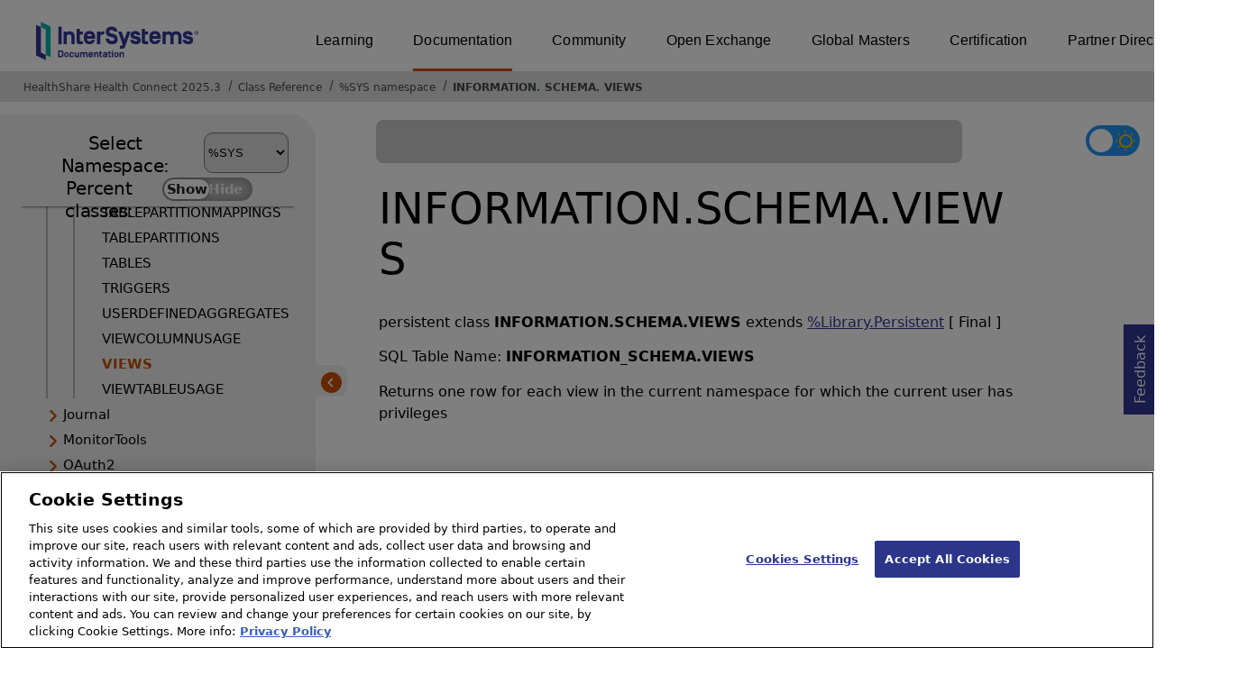

--- FILE ---
content_type: text/html; charset=utf-8
request_url: https://docs.intersystems.com/healthconnectlatest/csp/documatic/%25CSP.Documatic.cls?LIBRARY=%25SYS&CLASSNAME=INFORMATION.SCHEMA.VIEWS
body_size: 80747
content:
<!DOCTYPE html>
<html lang="en">
<head><!-- OneTrust Cookies Consent Notice start for intersystems.com -->
<script src="https://cdn.cookielaw.org/scripttemplates/otSDKStub.js"  type="text/javascript" charset="UTF-8" data-domain-script="8d5650d9-35f0-4aec-8e1f-9fa3682325e6" ></script>
<script type="text/javascript">
function OptanonWrapper() { }
</script>
<!-- OneTrust Cookies Consent Notice end for docs.intersystems.com -->

<!-- Google Tag Manager -->
<script>(function(w,d,s,l,i){w[l]=w[l]||[];w[l].push({'gtm.start':
new Date().getTime(),event:'gtm.js'});var f=d.getElementsByTagName(s)[0],
j=d.createElement(s),dl=l!='dataLayer'?'&l='+l:'';j.async=true;j.src=
'https://www.googletagmanager.com/gtm.js?id='+i+dl;f.parentNode.insertBefore(j,f);
})(window,document,'script','dataLayer','GTM-T38JKJG');</script>
<!-- End Google Tag Manager --><!-- serverID = C-2 -->
<meta http-equiv="X-UA-Compatible" content="IE=edge;chrome=1" >
<meta name="viewport" content="width=device-width, initial-scale=1.0">
<meta property="og:image:width" content="1200">
<meta property="og:image:height" content="630">
<title>INFORMATION.SCHEMA.VIEWS - HealthShare Health Connect 2025.3</title>
<meta name="twitter:title" content="INFORMATION.SCHEMA.VIEWS - HealthShare Health Connect 2025.3">
<meta name="description" content="Returns one row for each view in the current namespace for which the current user has privileges">
<meta name="og:description" content="Returns one row for each view in the current namespace for which the current user has privileges">
<meta name="twitter:description" content="Returns one row for each view in the current namespace for which the current user has privileges">
<meta name="image" property="og:image" content="https://docs.intersystems.com/irislatest/csp/docbook/Intersystems_optlsy.jpg">
<meta name="twitter:image" content="https://docs.intersystems.com/irislatest/csp/docbook/Intersystems_optlsy.jpg">
<meta class="swiftype" name="ST-ContentSource" data-type="string" content="Documentation" />
<meta class="swiftype" name="ST-ContentType" data-type="string" content="Class Reference" />
<meta class="swiftype" name="ST-Product" data-type="string" content="Health Connect"/>
<meta class="algolia" name="ALG-AppID" data-type="string" content="EP91R43SFK"/>
<meta class="algolia" name="ALG-Index" data-type="string" content="docs"/>
<meta class="algolia" name="ALG-SearchKey" data-type="string" content="709759d92d99a5cf927e90c965741389"/>
<meta class="algolia" name="ALG-Product" data-type="string" content="product:'Health Connect'"/>
<meta class="algolia" name="ALG-Version" data-type="string" content="version:'2025.3'"/>
<script>
  var ALGOLIA_INSIGHTS_SRC = "https://cdn.jsdelivr.net/npm/search-insights@2.0.3";

  !function(e,a,t,n,s,i,c){e.AlgoliaAnalyticsObject=s,e[s]=e[s]||function(){
  (e[s].queue=e[s].queue||[]).push(arguments)},i=a.createElement(t),c=a.getElementsByTagName(t)[0],
  i.async=1,i.src=n,c.parentNode.insertBefore(i,c)
  }(window,document,"script",ALGOLIA_INSIGHTS_SRC,"aa");

aa('init',
{ appId: 'EP91R43SFK', apiKey: '709759d92d99a5cf927e90c965741389', } 
);
</script>
<link rel="canonical" href="https://docs.intersystems.com/healthconnectlatest/csp/documatic/%25CSP.Documatic.cls?LIBRARY=%25SYS&CLASSNAME=INFORMATION.SCHEMA.VIEWS">

<link rel="stylesheet" class="basestylesheet" id="classrefredesign" type="text/css" href="classrefredesign.css"><link rel="stylesheet" class="extrastylesheet" id="lightstylesheet" type="text/css" href="classreflight.css">

<script type="text/javascript" src="https://docs.intersystems.com/irislatest/csp/docbook/jquery-3.6.0.min.js"></script>
<script language="JavaScript" type="text/javascript" src="/healthconnectlatest/csp/broker/cspxmlhttp.js"></script><script language="JavaScript" type="text/javascript" src="/healthconnectlatest/csp/broker/cspbroker.js"></script><script>function addChildrenAfter(item,name,Id,ns) {var h=cspHttpServerMethod("JJcsTbjXkz4Y0EclavG5fNMs903wBNhJiV9Ffc2LWfwjD2tkEudtLAA6HVH2TJ7n_ZTU2b4aFCwVbVj3wXu$Pw",name,Id,ns);if (h!==null) {item.insertAdjacentHTML('afterend',h); } else {location.reload();}return false;}</script>
</head>
<body>

<a class="ac-skip-main" href="#main" data-swiftype-index="false">Skip to main content</a>
<div id ="content-outer">

<noscript><link rel="stylesheet" id="noscriptstylesheet" type="text/css" href="https://docs.intersystems.com/irislatest/csp/docbook/noscriptstyles.css"></noscript>
<noscript><div class="noscriptbanner" data-swiftype-index="false"><p>Sorry, your browser does not support JavaScript or JavaScript is disabled. Please enable JavaScript or use another browser to have a better experience.</p></div></noscript>
<div id="banner" class="search-algolia" data-swiftype-index="false">
<div id="bannerleft">
<a href="https://docs.intersystems.com" target="_blank">
<img id="docslogo" src="https://docs.intersystems.com/irislatest/csp/docbook/IS_HBG_SM_TM-cmyk.svg" alt="InterSystems: Creative data technology" height="71" width="263">
</a>
</div> <!-- end of bannerleft -->

<nav id="sitesmenulist" data-swiftype-index="false" aria-label="menu of other InterSystems websites">
<ul class="top-menu">
<li><a href="https://learning.intersystems.com/" target="_top">Learning</a></li>
<li class="activesite"><a href="https://docs.intersystems.com" target="_top">Documentation</a></li>
<li><a href="https://community.intersystems.com/" target="_top">Community</a></li>
<li><a href="https://openexchange.intersystems.com/" target="_top">Open Exchange</a></li>
<li><a href="https://globalmasters.intersystems.com/" target="_top">Global Masters</a></li>
<li><a href="https://www.intersystems.com/support-learning/learning-services/certification-program/" target="_top">Certification</a></li>
<li><a href="https://partner.intersystems.com/" target="_top">Partner Directory</a></li>
</ul>
</nav>
</div> <!-- end of banner -->

<nav class="locatordiv" data-swiftype-index="false" aria-label="breadcrumbs">
<ol>
<li><A href="/healthconnectlatest/csp/docbook/DocBook.UI.Page.cls" target="_blank" rel="noopener">HealthShare Health Connect 2025.3<span class="ac-visually-hidden">Opens in a new tab</span></A></li>
<li><A href="%25CSP.Documatic.cls?LIBRARY=%25SYS">Class Reference</A></li>
<li><A href="%25CSP.Documatic.cls?LIBRARY=%25SYS">%SYS namespace</A></li>
<li><A href="%25CSP.Documatic.cls?LIBRARY=%25SYS&PACKAGE=INFORMATION">INFORMATION</A>.<A href="%25CSP.Documatic.cls?LIBRARY=%25SYS&PACKAGE=INFORMATION.SCHEMA">SCHEMA</A>.<A href="%25CSP.Documatic.cls?LIBRARY=%25SYS&CLASSNAME=INFORMATION.SCHEMA.VIEWS">VIEWS</A></li>
</ol>
</nav>



<nav id="documaticlefttoc" class="documaticlefttoc" aria-label="HealthShare Health Connect 2025.3 Class Reference navigation menu" data-swiftype-index="false">
<div class="lefttoctitle">
<form name="Main">Select Namespace: 
<select id="libList" title="Namespace to browse" onchange="window.location.href=this.value;">
<option value="%25CSP.Documatic.cls?LIBRARY=%25SYS"  selected>%SYS</option>
<option value="%25CSP.Documatic.cls?LIBRARY=ENSLIB" >ENSLIB</option>
<option value="%25CSP.Documatic.cls?LIBRARY=HSCUSTOM" >HSCUSTOM</option>
<option value="%25CSP.Documatic.cls?LIBRARY=HSLIB" >HSLIB</option>
<option value="%25CSP.Documatic.cls?LIBRARY=HSSYS" >HSSYS</option>
<option value="%25CSP.Documatic.cls?LIBRARY=HSSYSLOCALTEMP" >HSSYSLOCALTEMP</option>
</select>
</form>
<div class="percent-classes-switch">Percent classes: <div class="btn-container"><label data-sysclasses="show" class="switch btn-color-mode-switch" ><input value="1" id=color_mode1 name="color_mode" type="checkbox" onclick="togglePercentage()"> <label class="btn-color-mode-switch-inner" data-off="Show" data-on="Hide" for="color_mode"></label></label></div></div></div>
<ul class="toc" id="leftTocContent"><div class="leftTocitem"><img id="Im1" class="chevrontoc" src="../docbook/newIcon-nav_collapsed_arrow_orange.svg" aria-hidden="true" onclick="expandItGet('1');">
<li class="tocitem PackageChoice leftTocitem""><span onclick="expandItGet('1');" fullname="%Api" title="Expand/Collapse package %Api">%Api</span></div></li><div class="leftTocitem"><img id="Im2" class="chevrontoc" src="../docbook/newIcon-nav_collapsed_arrow_orange.svg" aria-hidden="true" onclick="expandItGet('2');">
<li class="tocitem PackageChoice leftTocitem""><span onclick="expandItGet('2');" fullname="%Archive" title="Expand/Collapse package %Archive">%Archive</span></div></li><div class="leftTocitem"><img id="Im3" class="chevrontoc" src="../docbook/newIcon-nav_collapsed_arrow_orange.svg" aria-hidden="true" onclick="expandItGet('3');">
<li class="tocitem PackageChoice leftTocitem""><span onclick="expandItGet('3');" fullname="%CSP" title="Expand/Collapse package %CSP">%CSP</span></div></li><div class="leftTocitem"><img id="Im4" class="chevrontoc" src="../docbook/newIcon-nav_collapsed_arrow_orange.svg" aria-hidden="true" onclick="expandItGet('4');">
<li class="tocitem PackageChoice leftTocitem""><span onclick="expandItGet('4');" fullname="%Collection" title="Expand/Collapse package %Collection">%Collection</span></div></li><div class="leftTocitem"><img id="Im5" class="chevrontoc" src="../docbook/newIcon-nav_collapsed_arrow_orange.svg" aria-hidden="true" onclick="expandItGet('5');">
<li class="tocitem PackageChoice leftTocitem""><span onclick="expandItGet('5');" fullname="%DeepSee" title="Expand/Collapse package %DeepSee">%DeepSee</span></div></li><div class="leftTocitem"><img id="Im6" class="chevrontoc" src="../docbook/newIcon-nav_collapsed_arrow_orange.svg" aria-hidden="true" onclick="expandItGet('6');">
<li class="tocitem PackageChoice leftTocitem""><span onclick="expandItGet('6');" fullname="%Dictionary" title="Expand/Collapse package %Dictionary">%Dictionary</span></div></li><div class="leftTocitem"><img id="Im7" class="chevrontoc" src="../docbook/newIcon-nav_collapsed_arrow_orange.svg" aria-hidden="true" onclick="expandItGet('7');">
<li class="tocitem PackageChoice leftTocitem""><span onclick="expandItGet('7');" fullname="%DocDB" title="Expand/Collapse package %DocDB">%DocDB</span></div></li><div class="leftTocitem"><img id="Im8" class="chevrontoc" src="../docbook/newIcon-nav_collapsed_arrow_orange.svg" aria-hidden="true" onclick="expandItGet('8');">
<li class="tocitem PackageChoice leftTocitem""><span onclick="expandItGet('8');" fullname="%Embedding" title="Expand/Collapse package %Embedding">%Embedding</span></div></li><div class="leftTocitem"><img id="Im9" class="chevrontoc" src="../docbook/newIcon-nav_collapsed_arrow_orange.svg" aria-hidden="true" onclick="expandItGet('9');">
<li class="tocitem PackageChoice leftTocitem""><span onclick="expandItGet('9');" fullname="%Exception" title="Expand/Collapse package %Exception">%Exception</span></div></li><div class="leftTocitem"><img id="Im10" class="chevrontoc" src="../docbook/newIcon-nav_collapsed_arrow_orange.svg" aria-hidden="true" onclick="expandItGet('10');">
<li class="tocitem PackageChoice leftTocitem""><span onclick="expandItGet('10');" fullname="%ExtentMgr" title="Expand/Collapse package %ExtentMgr">%ExtentMgr</span></div></li><div class="leftTocitem"><img id="Im11" class="chevrontoc" src="../docbook/newIcon-nav_collapsed_arrow_orange.svg" aria-hidden="true" onclick="expandItGet('11');">
<li class="tocitem PackageChoice leftTocitem""><span onclick="expandItGet('11');" fullname="%External" title="Expand/Collapse package %External">%External</span></div></li><div class="leftTocitem"><img id="Im12" class="chevrontoc" src="../docbook/newIcon-nav_collapsed_arrow_orange.svg" aria-hidden="true" onclick="expandItGet('12');">
<li class="tocitem PackageChoice leftTocitem""><span onclick="expandItGet('12');" fullname="%FileMan" title="Expand/Collapse package %FileMan">%FileMan</span></div></li><div class="leftTocitem"><img id="Im13" class="chevrontoc" src="../docbook/newIcon-nav_collapsed_arrow_orange.svg" aria-hidden="true" onclick="expandItGet('13');">
<li class="tocitem PackageChoice leftTocitem""><span onclick="expandItGet('13');" fullname="%Installer" title="Expand/Collapse package %Installer">%Installer</span></div></li><div class="leftTocitem"><img id="Im14" class="chevrontoc" src="../docbook/newIcon-nav_collapsed_arrow_orange.svg" aria-hidden="true" onclick="expandItGet('14');">
<li class="tocitem PackageChoice leftTocitem""><span onclick="expandItGet('14');" fullname="%Iterator" title="Expand/Collapse package %Iterator">%Iterator</span></div></li><div class="leftTocitem"><img id="Im15" class="chevrontoc" src="../docbook/newIcon-nav_collapsed_arrow_orange.svg" aria-hidden="true" onclick="expandItGet('15');">
<li class="tocitem PackageChoice leftTocitem""><span onclick="expandItGet('15');" fullname="%JSON" title="Expand/Collapse package %JSON">%JSON</span></div></li><div class="leftTocitem"><img id="Im16" class="chevrontoc" src="../docbook/newIcon-nav_collapsed_arrow_orange.svg" aria-hidden="true" onclick="expandItGet('16');">
<li class="tocitem PackageChoice leftTocitem""><span onclick="expandItGet('16');" fullname="%Library" title="Expand/Collapse package %Library">%Library</span></div></li><div class="leftTocitem"><img id="Im17" class="chevrontoc" src="../docbook/newIcon-nav_collapsed_arrow_orange.svg" aria-hidden="true" onclick="expandItGet('17');">
<li class="tocitem PackageChoice leftTocitem""><span onclick="expandItGet('17');" fullname="%MFT" title="Expand/Collapse package %MFT">%MFT</span></div></li><div class="leftTocitem"><img id="Im18" class="chevrontoc" src="../docbook/newIcon-nav_collapsed_arrow_orange.svg" aria-hidden="true" onclick="expandItGet('18');">
<li class="tocitem PackageChoice leftTocitem""><span onclick="expandItGet('18');" fullname="%Monitor" title="Expand/Collapse package %Monitor">%Monitor</span></div></li><div class="leftTocitem"><img id="Im19" class="chevrontoc" src="../docbook/newIcon-nav_collapsed_arrow_orange.svg" aria-hidden="true" onclick="expandItGet('19');">
<li class="tocitem PackageChoice leftTocitem""><span onclick="expandItGet('19');" fullname="%Net" title="Expand/Collapse package %Net">%Net</span></div></li><div class="leftTocitem"><img id="Im20" class="chevrontoc" src="../docbook/newIcon-nav_collapsed_arrow_orange.svg" aria-hidden="true" onclick="expandItGet('20');">
<li class="tocitem PackageChoice leftTocitem""><span onclick="expandItGet('20');" fullname="%OAuth2" title="Expand/Collapse package %OAuth2">%OAuth2</span></div></li><div class="leftTocitem"><img id="Im21" class="chevrontoc" src="../docbook/newIcon-nav_collapsed_arrow_orange.svg" aria-hidden="true" onclick="expandItGet('21');">
<li class="tocitem PackageChoice leftTocitem""><span onclick="expandItGet('21');" fullname="%Projection" title="Expand/Collapse package %Projection">%Projection</span></div></li><div class="leftTocitem"><img id="Im22" class="chevrontoc" src="../docbook/newIcon-nav_collapsed_arrow_orange.svg" aria-hidden="true" onclick="expandItGet('22');">
<li class="tocitem PackageChoice leftTocitem""><span onclick="expandItGet('22');" fullname="%REST" title="Expand/Collapse package %REST">%REST</span></div></li><div class="leftTocitem"><img id="Im23" class="chevrontoc" src="../docbook/newIcon-nav_collapsed_arrow_orange.svg" aria-hidden="true" onclick="expandItGet('23');">
<li class="tocitem PackageChoice leftTocitem""><span onclick="expandItGet('23');" fullname="%Regex" title="Expand/Collapse package %Regex">%Regex</span></div></li><div class="leftTocitem"><img id="Im24" class="chevrontoc" src="../docbook/newIcon-nav_collapsed_arrow_orange.svg" aria-hidden="true" onclick="expandItGet('24');">
<li class="tocitem PackageChoice leftTocitem""><span onclick="expandItGet('24');" fullname="%SAML" title="Expand/Collapse package %SAML">%SAML</span></div></li><div class="leftTocitem"><img id="Im25" class="chevrontoc" src="../docbook/newIcon-nav_collapsed_arrow_orange.svg" aria-hidden="true" onclick="expandItGet('25');">
<li class="tocitem PackageChoice leftTocitem""><span onclick="expandItGet('25');" fullname="%SOAP" title="Expand/Collapse package %SOAP">%SOAP</span></div></li><div class="leftTocitem"><img id="Im26" class="chevrontoc" src="../docbook/newIcon-nav_collapsed_arrow_orange.svg" aria-hidden="true" onclick="expandItGet('26');">
<li class="tocitem PackageChoice leftTocitem""><span onclick="expandItGet('26');" fullname="%SQL" title="Expand/Collapse package %SQL">%SQL</span></div></li><div class="leftTocitem"><img id="Im27" class="chevrontoc" src="../docbook/newIcon-nav_collapsed_arrow_orange.svg" aria-hidden="true" onclick="expandItGet('27');">
<li class="tocitem PackageChoice leftTocitem""><span onclick="expandItGet('27');" fullname="%SYS" title="Expand/Collapse package %SYS">%SYS</span></div></li><div class="leftTocitem"><img id="Im28" class="chevrontoc" src="../docbook/newIcon-nav_collapsed_arrow_orange.svg" aria-hidden="true" onclick="expandItGet('28');">
<li class="tocitem PackageChoice leftTocitem""><span onclick="expandItGet('28');" fullname="%SYSTEM" title="Expand/Collapse package %SYSTEM">%SYSTEM</span></div></li><div class="leftTocitem"><img id="Im29" class="chevrontoc" src="../docbook/newIcon-nav_collapsed_arrow_orange.svg" aria-hidden="true" onclick="expandItGet('29');">
<li class="tocitem PackageChoice leftTocitem""><span onclick="expandItGet('29');" fullname="%Stream" title="Expand/Collapse package %Stream">%Stream</span></div></li><div class="leftTocitem"><img id="Im30" class="chevrontoc" src="../docbook/newIcon-nav_collapsed_arrow_orange.svg" aria-hidden="true" onclick="expandItGet('30');">
<li class="tocitem PackageChoice leftTocitem""><span onclick="expandItGet('30');" fullname="%Studio" title="Expand/Collapse package %Studio">%Studio</span></div></li><div class="leftTocitem"><img id="Im31" class="chevrontoc" src="../docbook/newIcon-nav_collapsed_arrow_orange.svg" aria-hidden="true" onclick="expandItGet('31');">
<li class="tocitem PackageChoice leftTocitem""><span onclick="expandItGet('31');" fullname="%Trace" title="Expand/Collapse package %Trace">%Trace</span></div></li><div class="leftTocitem"><img id="Im32" class="chevrontoc" src="../docbook/newIcon-nav_collapsed_arrow_orange.svg" aria-hidden="true" onclick="expandItGet('32');">
<li class="tocitem PackageChoice leftTocitem""><span onclick="expandItGet('32');" fullname="%UnitTest" title="Expand/Collapse package %UnitTest">%UnitTest</span></div></li><div class="leftTocitem"><img id="Im33" class="chevrontoc" src="../docbook/newIcon-nav_collapsed_arrow_orange.svg" aria-hidden="true" onclick="expandItGet('33');">
<li class="tocitem PackageChoice leftTocitem""><span onclick="expandItGet('33');" fullname="%Wallet" title="Expand/Collapse package %Wallet">%Wallet</span></div></li><div class="leftTocitem"><img id="Im34" class="chevrontoc" src="../docbook/newIcon-nav_collapsed_arrow_orange.svg" aria-hidden="true" onclick="expandItGet('34');">
<li class="tocitem PackageChoice leftTocitem""><span onclick="expandItGet('34');" fullname="%WebStress" title="Expand/Collapse package %WebStress">%WebStress</span></div></li><div class="leftTocitem"><img id="Im35" class="chevrontoc" src="../docbook/newIcon-nav_collapsed_arrow_orange.svg" aria-hidden="true" onclick="expandItGet('35');">
<li class="tocitem PackageChoice leftTocitem""><span onclick="expandItGet('35');" fullname="%XDBC" title="Expand/Collapse package %XDBC">%XDBC</span></div></li><div class="leftTocitem"><img id="Im36" class="chevrontoc" src="../docbook/newIcon-nav_collapsed_arrow_orange.svg" aria-hidden="true" onclick="expandItGet('36');">
<li class="tocitem PackageChoice leftTocitem""><span onclick="expandItGet('36');" fullname="%XML" title="Expand/Collapse package %XML">%XML</span></div></li><div class="leftTocitem"><img id="Im37" class="chevrontoc" src="../docbook/newIcon-nav_collapsed_arrow_orange.svg" aria-hidden="true" onclick="expandItGet('37');">
<li class="tocitem PackageChoice leftTocitem""><span onclick="expandItGet('37');" fullname="%ZEN" title="Expand/Collapse package %ZEN">%ZEN</span></div></li><div class="leftTocitem"><img id="Im38" class="chevrontoc" src="../docbook/newIcon-nav_collapsed_arrow_orange.svg" aria-hidden="true" onclick="expandItGet('38');">
<li class="tocitem PackageChoice leftTocitem""><span onclick="expandItGet('38');" fullname="%ZHS" title="Expand/Collapse package %ZHS">%ZHS</span></div></li><div class="leftTocitem"><img id="Im39" class="chevrontoc" src="../docbook/newIcon-nav_collapsed_arrow_orange.svg" aria-hidden="true" onclick="expandItGet('39');">
<li class="tocitem PackageChoice leftTocitem""><span onclick="expandItGet('39');" fullname="%ZHSLIB" title="Expand/Collapse package %ZHSLIB">%ZHSLIB</span></div></li><div class="leftTocitem"><img id="Im40" class="chevrontoc" src="../docbook/newIcon-nav_collapsed_arrow_orange.svg" aria-hidden="true" onclick="expandItGet('40');">
<li class="tocitem PackageChoice leftTocitem""><span onclick="expandItGet('40');" fullname="%ZHSMOD" title="Expand/Collapse package %ZHSMOD">%ZHSMOD</span></div></li><div class="leftTocitem"><img id="Im41" class="chevrontoc" src="../docbook/newIcon-nav_collapsed_arrow_orange.svg" aria-hidden="true" onclick="expandItGet('41');">
<li class="tocitem PackageChoice leftTocitem""><span onclick="expandItGet('41');" fullname="%iFind" title="Expand/Collapse package %iFind">%iFind</span></div></li><div class="leftTocitem"><img id="Im42" class="chevrontoc" src="../docbook/newIcon-nav_collapsed_arrow_orange.svg" aria-hidden="true" onclick="expandItGet('42');">
<li class="tocitem PackageChoice leftTocitem""><span onclick="expandItGet('42');" fullname="%iKnow" title="Expand/Collapse package %iKnow">%iKnow</span></div></li><div class="leftTocitem"><img id="Im43" class="chevrontoc" src="../docbook/newIcon-nav_collapsed_arrow_orange.svg" aria-hidden="true" onclick="expandItGet('43');">
<li class="tocitem PackageChoice leftTocitem""><span onclick="expandItGet('43');" fullname="%xsd" title="Expand/Collapse package %xsd">%xsd</span></div></li><div class="leftTocitem"><img id="Im44" class="chevrontoc" src="../docbook/newIcon-nav_collapsed_arrow_orange.svg" aria-hidden="true" onclick="expandItGet('44');">
<li class="tocitem PackageChoice leftTocitem""><span onclick="expandItGet('44');" fullname="Backup" title="Expand/Collapse package Backup">Backup</span></div></li><div class="leftTocitem"><img id="Im45" class="chevrontoc" src="../docbook/newIcon-nav_collapsed_arrow_orange.svg" aria-hidden="true" onclick="expandItGet('45');">
<li class="tocitem PackageChoice leftTocitem""><span onclick="expandItGet('45');" fullname="Config" title="Expand/Collapse package Config">Config</span></div></li><div class="leftTocitem"><img id="Im46" class="chevrontoc" src="../docbook/newIcon-nav_collapsed_arrow_orange.svg" aria-hidden="true" onclick="expandItGet('46');">
<li class="tocitem PackageChoice leftTocitem""><span onclick="expandItGet('46');" fullname="DataMove" title="Expand/Collapse package DataMove">DataMove</span></div></li><div class="leftTocitem"><img id="Im47" class="chevrontoc" src="../docbook/newIcon-nav_expanded_arrow_orange.svg" aria-hidden="true" onclick="expandItGet('47');">
<li class="tocitem PackageChoice leftTocitem""><span onclick="expandItGet('47');" fullname="INFORMATION" title="Expand/Collapse package INFORMATION">INFORMATION</span></div></li>

<div id="Id47"><ul class="toc"><div class="leftTocitem"><img id="Im47_1" class="chevrontoc" src="../docbook/newIcon-nav_expanded_arrow_orange.svg" aria-hidden="true" onclick="expandItGet('47_1');">
<li class="tocitem PackageChoice leftTocitem""><span onclick="expandItGet('47_1');" fullname="INFORMATION.SCHEMA" title="Expand/Collapse package INFORMATION.SCHEMA">SCHEMA</span></div></li>

<div id="Id47_1"><ul class="toc">
<li class="tocitem IndexChoice leftTocitem""><A href="%25CSP.Documatic.cls?LIBRARY=%25SYS&CLASSNAME=INFORMATION.SCHEMA.CHECKCONSTRAINTS">CHECKCONSTRAINTS</A></li>
<li class="tocitem IndexChoice leftTocitem""><A href="%25CSP.Documatic.cls?LIBRARY=%25SYS&CLASSNAME=INFORMATION.SCHEMA.COLUMNHISTOGRAMS">COLUMNHISTOGRAMS</A></li>
<li class="tocitem IndexChoice leftTocitem""><A href="%25CSP.Documatic.cls?LIBRARY=%25SYS&CLASSNAME=INFORMATION.SCHEMA.COLUMNS">COLUMNS</A></li>
<li class="tocitem IndexChoice leftTocitem""><A href="%25CSP.Documatic.cls?LIBRARY=%25SYS&CLASSNAME=INFORMATION.SCHEMA.CONSTRAINTCOLUMNUSAGE">CONSTRAINTCOLUMNUSAGE</A></li>
<li class="tocitem IndexChoice leftTocitem""><A href="%25CSP.Documatic.cls?LIBRARY=%25SYS&CLASSNAME=INFORMATION.SCHEMA.CONSTRAINTTABLEUSAGE">CONSTRAINTTABLEUSAGE</A></li>
<li class="tocitem IndexChoice leftTocitem""><A href="%25CSP.Documatic.cls?LIBRARY=%25SYS&CLASSNAME=INFORMATION.SCHEMA.CURRENTCONNECTIONS">CURRENTCONNECTIONS</A></li>
<li class="tocitem IndexChoice leftTocitem""><A href="%25CSP.Documatic.cls?LIBRARY=%25SYS&CLASSNAME=INFORMATION.SCHEMA.CURRENTSTATEMENTS">CURRENTSTATEMENTS</A></li>
<li class="tocitem IndexChoice leftTocitem""><A href="%25CSP.Documatic.cls?LIBRARY=%25SYS&CLASSNAME=INFORMATION.SCHEMA.FOREIGNSERVERS">FOREIGNSERVERS</A></li>
<li class="tocitem IndexChoice leftTocitem""><A href="%25CSP.Documatic.cls?LIBRARY=%25SYS&CLASSNAME=INFORMATION.SCHEMA.FOREIGNTABLES">FOREIGNTABLES</A></li>
<li class="tocitem IndexChoice leftTocitem""><A href="%25CSP.Documatic.cls?LIBRARY=%25SYS&CLASSNAME=INFORMATION.SCHEMA.INDEXES">INDEXES</A></li>
<li class="tocitem IndexChoice leftTocitem""><A href="%25CSP.Documatic.cls?LIBRARY=%25SYS&CLASSNAME=INFORMATION.SCHEMA.KEYCOLUMNUSAGE">KEYCOLUMNUSAGE</A></li>
<li class="tocitem IndexChoice leftTocitem""><A href="%25CSP.Documatic.cls?LIBRARY=%25SYS&CLASSNAME=INFORMATION.SCHEMA.MLMODELS">MLMODELS</A></li>
<li class="tocitem IndexChoice leftTocitem""><A href="%25CSP.Documatic.cls?LIBRARY=%25SYS&CLASSNAME=INFORMATION.SCHEMA.MLTRAINEDMODELS">MLTRAINEDMODELS</A></li>
<li class="tocitem IndexChoice leftTocitem""><A href="%25CSP.Documatic.cls?LIBRARY=%25SYS&CLASSNAME=INFORMATION.SCHEMA.MLTRAININGRUNS">MLTRAININGRUNS</A></li>
<li class="tocitem IndexChoice leftTocitem""><A href="%25CSP.Documatic.cls?LIBRARY=%25SYS&CLASSNAME=INFORMATION.SCHEMA.MLVALIDATIONMETRICS">MLVALIDATIONMETRICS</A></li>
<li class="tocitem IndexChoice leftTocitem""><A href="%25CSP.Documatic.cls?LIBRARY=%25SYS&CLASSNAME=INFORMATION.SCHEMA.MLVALIDATIONRUNS">MLVALIDATIONRUNS</A></li>
<li class="tocitem IndexChoice leftTocitem""><A href="%25CSP.Documatic.cls?LIBRARY=%25SYS&CLASSNAME=INFORMATION.SCHEMA.PARAMETERS">PARAMETERS</A></li>
<li class="tocitem IndexChoice leftTocitem""><A href="%25CSP.Documatic.cls?LIBRARY=%25SYS&CLASSNAME=INFORMATION.SCHEMA.REFERENTIALCONSTRAINTS">REFERENTIALCONSTRAINTS</A></li>
<li class="tocitem IndexChoice leftTocitem""><A href="%25CSP.Documatic.cls?LIBRARY=%25SYS&CLASSNAME=INFORMATION.SCHEMA.ROUTINES">ROUTINES</A></li>
<li class="tocitem IndexChoice leftTocitem""><A href="%25CSP.Documatic.cls?LIBRARY=%25SYS&CLASSNAME=INFORMATION.SCHEMA.SCHEMATA">SCHEMATA</A></li>
<li class="tocitem IndexChoice leftTocitem""><A href="%25CSP.Documatic.cls?LIBRARY=%25SYS&CLASSNAME=INFORMATION.SCHEMA.STATEMENTCHILDREN">STATEMENTCHILDREN</A></li>
<li class="tocitem IndexChoice leftTocitem""><A href="%25CSP.Documatic.cls?LIBRARY=%25SYS&CLASSNAME=INFORMATION.SCHEMA.STATEMENTDAILYSTATS">STATEMENTDAILYSTATS</A></li>
<li class="tocitem IndexChoice leftTocitem""><A href="%25CSP.Documatic.cls?LIBRARY=%25SYS&CLASSNAME=INFORMATION.SCHEMA.STATEMENTHOURLYSTATS">STATEMENTHOURLYSTATS</A></li>
<li class="tocitem IndexChoice leftTocitem""><A href="%25CSP.Documatic.cls?LIBRARY=%25SYS&CLASSNAME=INFORMATION.SCHEMA.STATEMENTLOCATIONS">STATEMENTLOCATIONS</A></li>
<li class="tocitem IndexChoice leftTocitem""><A href="%25CSP.Documatic.cls?LIBRARY=%25SYS&CLASSNAME=INFORMATION.SCHEMA.STATEMENTPARAMETERSTATS">STATEMENTPARAMETERSTATS</A></li>
<li class="tocitem IndexChoice leftTocitem""><A href="%25CSP.Documatic.cls?LIBRARY=%25SYS&CLASSNAME=INFORMATION.SCHEMA.STATEMENTPRIVACTIONS">STATEMENTPRIVACTIONS</A></li>
<li class="tocitem IndexChoice leftTocitem""><A href="%25CSP.Documatic.cls?LIBRARY=%25SYS&CLASSNAME=INFORMATION.SCHEMA.STATEMENTPRIVOBJECTS">STATEMENTPRIVOBJECTS</A></li>
<li class="tocitem IndexChoice leftTocitem""><A href="%25CSP.Documatic.cls?LIBRARY=%25SYS&CLASSNAME=INFORMATION.SCHEMA.STATEMENTRELATIONS">STATEMENTRELATIONS</A></li>
<li class="tocitem IndexChoice leftTocitem""><A href="%25CSP.Documatic.cls?LIBRARY=%25SYS&CLASSNAME=INFORMATION.SCHEMA.STATEMENTS">STATEMENTS</A></li>
<li class="tocitem IndexChoice leftTocitem""><A href="%25CSP.Documatic.cls?LIBRARY=%25SYS&CLASSNAME=INFORMATION.SCHEMA.TABLECONSTRAINTS">TABLECONSTRAINTS</A></li>
<li class="tocitem IndexChoice leftTocitem""><A href="%25CSP.Documatic.cls?LIBRARY=%25SYS&CLASSNAME=INFORMATION.SCHEMA.TABLEPARTITIONBUCKETS">TABLEPARTITIONBUCKETS</A></li>
<li class="tocitem IndexChoice leftTocitem""><A href="%25CSP.Documatic.cls?LIBRARY=%25SYS&CLASSNAME=INFORMATION.SCHEMA.TABLEPARTITIONKEY">TABLEPARTITIONKEY</A></li>
<li class="tocitem IndexChoice leftTocitem""><A href="%25CSP.Documatic.cls?LIBRARY=%25SYS&CLASSNAME=INFORMATION.SCHEMA.TABLEPARTITIONMAPPINGS">TABLEPARTITIONMAPPINGS</A></li>
<li class="tocitem IndexChoice leftTocitem""><A href="%25CSP.Documatic.cls?LIBRARY=%25SYS&CLASSNAME=INFORMATION.SCHEMA.TABLEPARTITIONS">TABLEPARTITIONS</A></li>
<li class="tocitem IndexChoice leftTocitem""><A href="%25CSP.Documatic.cls?LIBRARY=%25SYS&CLASSNAME=INFORMATION.SCHEMA.TABLES">TABLES</A></li>
<li class="tocitem IndexChoice leftTocitem""><A href="%25CSP.Documatic.cls?LIBRARY=%25SYS&CLASSNAME=INFORMATION.SCHEMA.TRIGGERS">TRIGGERS</A></li>
<li class="tocitem IndexChoice leftTocitem""><A href="%25CSP.Documatic.cls?LIBRARY=%25SYS&CLASSNAME=INFORMATION.SCHEMA.USERDEFINEDAGGREGATES">USERDEFINEDAGGREGATES</A></li>
<li class="tocitem IndexChoice leftTocitem""><A href="%25CSP.Documatic.cls?LIBRARY=%25SYS&CLASSNAME=INFORMATION.SCHEMA.VIEWCOLUMNUSAGE">VIEWCOLUMNUSAGE</A></li>
<li class="tocitem IndexChoice selected leftTocitem""><A href="%25CSP.Documatic.cls?LIBRARY=%25SYS&CLASSNAME=INFORMATION.SCHEMA.VIEWS"><span class="ac-visually-hidden">Current page: </span>VIEWS</A></li>
<li class="tocitem IndexChoice leftTocitem""><A href="%25CSP.Documatic.cls?LIBRARY=%25SYS&CLASSNAME=INFORMATION.SCHEMA.VIEWTABLEUSAGE">VIEWTABLEUSAGE</A></li>
</ul></div>
</ul></div><div class="leftTocitem"><img id="Im48" class="chevrontoc" src="../docbook/newIcon-nav_collapsed_arrow_orange.svg" aria-hidden="true" onclick="expandItGet('48');">
<li class="tocitem PackageChoice leftTocitem""><span onclick="expandItGet('48');" fullname="Journal" title="Expand/Collapse package Journal">Journal</span></div></li><div class="leftTocitem"><img id="Im49" class="chevrontoc" src="../docbook/newIcon-nav_collapsed_arrow_orange.svg" aria-hidden="true" onclick="expandItGet('49');">
<li class="tocitem PackageChoice leftTocitem""><span onclick="expandItGet('49');" fullname="MonitorTools" title="Expand/Collapse package MonitorTools">MonitorTools</span></div></li><div class="leftTocitem"><img id="Im50" class="chevrontoc" src="../docbook/newIcon-nav_collapsed_arrow_orange.svg" aria-hidden="true" onclick="expandItGet('50');">
<li class="tocitem PackageChoice leftTocitem""><span onclick="expandItGet('50');" fullname="OAuth2" title="Expand/Collapse package OAuth2">OAuth2</span></div></li><div class="leftTocitem"><img id="Im51" class="chevrontoc" src="../docbook/newIcon-nav_collapsed_arrow_orange.svg" aria-hidden="true" onclick="expandItGet('51');">
<li class="tocitem PackageChoice leftTocitem""><span onclick="expandItGet('51');" fullname="PKI" title="Expand/Collapse package PKI">PKI</span></div></li><div class="leftTocitem"><img id="Im52" class="chevrontoc" src="../docbook/newIcon-nav_collapsed_arrow_orange.svg" aria-hidden="true" onclick="expandItGet('52');">
<li class="tocitem PackageChoice leftTocitem""><span onclick="expandItGet('52');" fullname="SYS" title="Expand/Collapse package SYS">SYS</span></div></li><div class="leftTocitem"><img id="Im53" class="chevrontoc" src="../docbook/newIcon-nav_collapsed_arrow_orange.svg" aria-hidden="true" onclick="expandItGet('53');">
<li class="tocitem PackageChoice leftTocitem""><span onclick="expandItGet('53');" fullname="Security" title="Expand/Collapse package Security">Security</span></div></li>
</ul>
<div id="left-toc-bottom-set" class="left-toc-bottom-set">
<div class="left-toc-bottom"><A class="classref-to-docbook imgopen" href="../docbook/DocBook.UI.Page.cls" target="_blank" rel="noopener">Health Connect 2025.3 <br>Documentation<span class="ac-visually-hidden">Opens in a new tab</span></A></div><button class="hide-left-toc-bottom" onclick="hidelefttocbottom()">
<img src="../docbook/newIcon-back_arrow_orange_bg.svg" width="25px" height="25px"></button></div>
</nav>

<button class="hidelefttoc" onclick="hidelefttoc()">
<img src="../docbook/newIcon-back_arrow_orange_bg.svg" width="25px" height="23px"></button>
<div id="topspace">

<div class="demo searchWidget widget">
<div class="searchWidgetPreview">
<div class="ais-SearchBox-wrapper" id="search-wrapper">
<div class="ais-SearchBox" id="search-input"></div>
</div>
</div>
<div id="search-results-preview" style="display:none;"></div>
</div>

<button class="copilotbutton tooltip-button" target="blank" role="button" aria-label="Open AskMe assistant" aria-expanded="false" aria-controls="chatbot-popup">AskMe 
<span class="tooltip-text" role="tooltip" aria-hidden="true">Open AI assistant</span>
<img src="https://docs.intersystems.com/irislatest/csp/docbook/newIcon-askMe-AskMe Icon.svg" alt="AskMe icon" width="30px" height="30px" class="askMeIcon">
</button>
<div id="darkmodeparent" style="float: right;"><label class="switch" id="darkmodebutton" aria-label="Toggle dark mode"> <input type="checkbox" class="checkbox" onclick="togglestylesheet()"> <span class="slider round"><img class="sun" src="https://docs.intersystems.com/irislatest/csp/docbook/newIcon-sun_star.svg" alt="Sun icon"><img class="moon" src="https://docs.intersystems.com/irislatest/csp/docbook/newIcon-moon_darkmode.svg" alt="Moon icon"></span></label> </div>
</div>

<div id="chatbot-popup" class="chatbot-popup" role="dialog" aria-labelledby="productandversion" aria-describedby="chatbot-body" aria-hidden="true">
<div class="chatbot-header">
<div id="productandversion"><span></span></div>
<span>AskMe</span>
<div id="rightHeaderIcons">
<button id="helpMe" class="askMeHeaderIcons tooltip-button" role="button" aria-label="Send feedback" tabindex="0">
<span class="tooltip-text" role="tooltip" aria-hidden="true">Send feedback</span>
<img src="https://docs.intersystems.com/irislatest/csp/docbook/askMe_helpButton.svg" alt="Help me icon" width="20px" height="20px" >
</button>
<button id="newChat" class="askMeHeaderIcons tooltip-button" role="button" aria-label="Start new chat" tabindex="0">
<span class="tooltip-text" role="tooltip" aria-hidden="true">Reset</span>
<img src="https://docs.intersystems.com/irislatest/csp/docbook/newIcon-askMe-reset.svg" onclick="newChat()" alt="Reset icon" width="20px" height="20px" >
</button>
<button id="minimize" class="askMeHeaderIcons tooltip-button" role="button" aria-label="Minimize chat" aria-expanded="true" aria-controls="chatbot-popup" onclick="toggleChatbotPopup()" tabindex="0">
<span class="tooltip-text" role="tooltip" aria-hidden="true">Hide</span>
<img src="https://docs.intersystems.com/irislatest/csp/docbook/newIcon-askMe-minimize.svg" alt="Minimize icon" width="21px" height="21px" >
</button>
</div>
</div>
<div id="chatbot-body" class="chatbot-body" >
<div id="loading-icon" class="loadIconHidden">
<img src="https://docs.intersystems.com/irislatest/csp/docbook/newIcon-askMe-loading.svg" alt="Loading icon" width="40px" height="40px">
</div>
</div>
<div class="chatbot-footer">
<div id="askmetextandsend">
<label id="chatInputLabel" for="chatInput" class="sr-only">
</label>
<textarea id="chatInput" role="textbox" placeholder="Ask me anything..." aria-labelledby="chatInputLabel" autofocus></textarea>
<button id="sendButton" class="tooltip-button" role="button" aria-label="Send question" onclick="sendButton()" tabindex="0">
<span class="tooltip-text" role="tooltip" aria-hidden="true">Send</span>
<img src="https://docs.intersystems.com/irislatest/csp/docbook/newIcon-askMe-send.svg" alt="Send icon" width="25px" height="25px" class="sendIcon">
</button>
</div>
<div class="chatbot-footer-message" role="note">
Responses may be inaccurate. <a href='https://ls.intersystems.com/samples/askme/askmeinfo.html' target='_blank'>Learn more about AskMe</a>.
</div>
</div>
<div class="resizer resizer-top-left"></div>
</div>
<div id="reportIssueBox" class="report-issue-box" style="display: none;" role="region" aria-label="Report Issue">
<div class="report-header">
<span>Report Issue with AskMe</span>
<button role="button" id="closeReportIssue" onclick="toggleHelpBox()" aria-label="Close report issue box" tabindex="0">
<img src="https://docs.intersystems.com/irislatest/csp/docbook/closeWindowIcon.svg" alt="Close" >
</button>
</div>
<div class="report-body">
<p>If you're experiencing an issue with AskMe or want to provide feedback, email us at 
<strong><a href='mailto:AskMeSupport@intersystems.com'>AskMeSupport@intersystems.com</a></strong></p>
<p>Include relevant details, such as the response text or screenshots, to help us resolve the issue.</p>
</div>
</div>
<nav id="documaticrighttoc" data-swiftype-index="false" aria-label="menu of sections on page">

<div class="thanksfeed">Thanks for your feedback!<br/>Need to tell us more? <a target="blank" href="Doc.Feedback.cls">Click here</a> or use the Feedback button.</div>
<div class="helpfulpage">
<h3>Is this page helpful?</h3>
<div>
<button id="thumbs-up-btn" aria-label="Helpful" aria-pressed="false">
<span aria-hidden="true"><img src="https://docs.intersystems.com/irislatest/csp/docbook/newIcon-thumbs_up_blue.svg" height="20px"></span>
</button>
<button id="thumbs-down-btn" aria-label="Not helpful" aria-pressed="false">
<span aria-hidden="true"><img src="https://docs.intersystems.com/irislatest/csp/docbook/newIcon-thumbs_down_blue.svg" height="20px"></span>
</button>
</div>
<div id="thumbs-up-popup" aria-label="Thumbs up feedback button" class="popup">
<div class="popup-content" aria-expanded="false">
<h4>Please select a reason:</h4>
<ul>
<button class="option" tabindex="0" aria-pressed="false" id="Easy-to-understand" onclick="hideTextBox()">Easy to understand</button>
<button class="option" tabindex="0" aria-pressed="false" id="Well-organized" onclick="hideTextBox()">Well organized</button>
<button class="option" tabindex="0" aria-pressed="false" id="Found-what-was-looking-for" onclick="hideTextBox()">Found what I was looking for</button>
<button class="option" tabindex="0" aria-pressed="false" id="Enjoying-new-design" onclick="hideTextBox()">Enjoying the new design!</button>
<button class="option" tabindex="0" aria-pressed="false" id="Other-up" onclick="showBox1()">Other</button>
<textarea rows="4" cols="50" maxlength="200" id="textbox1" name="other-feedback" placeholder="Max. chars 200"></textarea>
</ul>
<div class="feedbackButtons" id="feedbackButtons">
<button type="submit" id="submit-btn1" class="feedbackbutton" onclick="retrievedata()">Submit</button>
<button type="cancel" id="cancel-btn1" class="feedbackbutton" onclick="quit()">Cancel</button>
</div>
</div>
</div>
<div id="thumbs-down-popup" aria-label="Thumbs down feedback button" class="popup">
<div class="popup-content">
<h4>Please select a reason:</h4>
<ul>
<button class="option" tabindex="0"  aria-pressed="false" id="Hard-to-understand" onclick="hideTextBox()">Hard to understand</button>
<button class="option" tabindex="0"  aria-pressed="false" id="Content-displayed-poorly" onclick="hideTextBox()">Content displayed poorly</button>
<button class="option" tabindex="0"  aria-pressed="false" id="Didn't-find-what-I-needed" onclick="hideTextBox()">Didn't find what I needed</button>
<button class="option" tabindex="0"  aria-pressed="false" id="Prefer-old-design" onclick="hideTextBox()">I prefer the old design better</button>
<button class="option" tabindex="0"  aria-pressed="false" id="Other-down" onclick="showBox2()">Other</button>
<textarea rows="4" cols="50" maxlength="200" id="textbox2" name="other-feedback" placeholder="Max. chars 200"></textarea>
</ul>
<div class="feedbackButtons" id="feedbackButtons">
<button type="submit" id="submit-btn2" class="feedbackbutton" onclick="retrievedata()">Submit</button>
<button type="cancel" id="cancel-btn2" class="feedbackbutton" onclick="quit()">Cancel</button>
</div>
</div>
</div>
</div>
<div class="rightttoctitle">Class Details</div>
<ul class="toc">
<li class="tocitem"><A href="#anchor_parameters">Parameters (1)</A>
<li class="tocitem"><A href="#anchor_properties">Properties (15)</A>
<li class="tocitem"><A href="#anchor_inheritedmembers">Inherited Members</A>
<li class="tocitem"><A href="#anchor_storage">Storage</A>
</ul>
 <div role="button" data-privmembers="hide"><A href="%25CSP.Documatic.cls?LIBRARY=%25SYS&CLASSNAME=INFORMATION.SCHEMA.VIEWS" class="abutton rightside privatemembers">Show private members</A></div>
</nav>
<div id="main" tabindex=-1></div>
<div id="content-inner" class="mainDiv haslefttoc hasrighttoc">
<h1>INFORMATION.SCHEMA.VIEWS</h1>
<p>persistent class <b>INFORMATION.SCHEMA.VIEWS</b> extends <A href="%25CSP.Documatic.cls?LIBRARY=%25SYS&CLASSNAME=%25Library.Persistent">%Library.Persistent</A> [ Final ]</p>
<p>SQL Table Name: <b><span title="schema">INFORMATION_SCHEMA</span>.<span title="table">VIEWS</span></b></p>Returns one row for each view in the current namespace for which the current user has privileges
<h3>Property Inventory</h3>
<ul class="tablelist">
<li><a href="#PROPERTY_CHECKOPTION" title="CHECKOPTION">CHECKOPTION</a></li>
<li><a href="#PROPERTY_Classname" title="Classname">Classname</a></li>
<li><a href="#PROPERTY_DATECREATED" title="DATECREATED">DATECREATED</a></li>
<li><a href="#PROPERTY_DATEMODIFIED" title="DATEMODIFIED">DATEMODIFIED</a></li>
<li><a href="#PROPERTY_DESCRIPTION" title="DESCRIPTION">DESCRIPTION</a></li>
<li><a href="#PROPERTY_ISTRIGGERDELETABLE" title="ISTRIGGERDELETABLE">ISTRIGGERDELETABLE</a></li>
<li><a href="#PROPERTY_ISTRIGGERINSERTABLEINTO" title="ISTRIGGERINSERTABLEINTO">ISTRIGGERINSERTABLEINTO</a></li>
<li><a href="#PROPERTY_ISTRIGGERUPDATABLE" title="ISTRIGGERUPDATABLE">ISTRIGGERUPDATABLE</a></li>
<li><a href="#PROPERTY_ISUPDATABLE" title="ISUPDATABLE">ISUPDATABLE</a></li>
<li><a href="#PROPERTY_Owner" title="Owner">Owner</a></li>
<li><a href="#PROPERTY_Queryname" title="Queryname">Queryname</a></li>
<li><a href="#PROPERTY_TABLECATALOG" title="TABLECATALOG">TABLECATALOG</a></li>
<li><a href="#PROPERTY_TABLENAME" title="TABLENAME">TABLENAME</a></li>
<li><a href="#PROPERTY_TABLESCHEMA" title="TABLESCHEMA">TABLESCHEMA</a></li>
<li><a href="#PROPERTY_VIEWDEFINITION" title="VIEWDEFINITION">VIEWDEFINITION</a></li></ul>
<section id="anchor_parameters"><h2 role="presentation"><button class="anchorlink tooltip" data-anc-url="https://docs.intersystems.com/healthconnectlatest/csp/documatic/%25CSP.Documatic.cls?LIBRARY=%25SYS&CLASSNAME=INFORMATION.SCHEMA.VIEWS#anchor_parameters" aria-label="Copy link to this section" role="button" onclick="anchorClick(this)"><img src="https://docs.intersystems.com/irislatest/csp/docbook/newIcon-anchorlink_orange_bg.svg" height="30" width="30" alt="" aria-hidden="true"/><span class="tooltiptext" role="tooltip" aria-hidden="true"></span></button><span role="heading">Parameters</span></h2>
<div class="DivShow" id="READONLY">
<span class="anchorspace" id="PARAMETER_READONLY"></span>
<button class="anchorlink tooltip" data-anc-url="https://docs.intersystems.com/healthconnectlatest/csp/documatic/%25CSP.Documatic.cls?LIBRARY=%25SYS&CLASSNAME=INFORMATION.SCHEMA.VIEWS#PARAMETER_READONLY" aria-label="Copy link to this section" role="button" onclick="anchorClick(this)"><img src="https://docs.intersystems.com/irislatest/csp/docbook/newIcon-anchorlink_orange_bg.svg" height="30" width="30" alt="" aria-hidden="true"/><span class="tooltiptext" role="tooltip" aria-hidden="true"></span></button>
<span class="external">parameter <b>READONLY</b> = 1;
</span>
</div>
<div class="indent"><i>Inherited description: </i><var>READONLY</var> = 1 means that objects can be created, opened but not saved or deleted.
Tables are projected to SQL as READONLY.</div>
</section>
<section id="anchor_properties"><h2 role="presentation"><button class="anchorlink tooltip" data-anc-url="https://docs.intersystems.com/healthconnectlatest/csp/documatic/%25CSP.Documatic.cls?LIBRARY=%25SYS&CLASSNAME=INFORMATION.SCHEMA.VIEWS#anchor_properties" aria-label="Copy link to this section" role="button" onclick="anchorClick(this)"><img src="https://docs.intersystems.com/irislatest/csp/docbook/newIcon-anchorlink_orange_bg.svg" height="30" width="30" alt="" aria-hidden="true"/><span class="tooltiptext" role="tooltip" aria-hidden="true"></span></button><span role="heading">Properties</span></h2>
<div class="DivShow" id="CHECKOPTION">
<span class="anchorspace" id="PROPERTY_CHECKOPTION"></span>
<button class="anchorlink tooltip" data-anc-url="https://docs.intersystems.com/healthconnectlatest/csp/documatic/%25CSP.Documatic.cls?LIBRARY=%25SYS&CLASSNAME=INFORMATION.SCHEMA.VIEWS#PROPERTY_CHECKOPTION" aria-label="Copy link to this section" role="button" onclick="anchorClick(this)"><img src="https://docs.intersystems.com/irislatest/csp/docbook/newIcon-anchorlink_orange_bg.svg" height="30" width="30" alt="" aria-hidden="true"/><span class="tooltiptext" role="tooltip" aria-hidden="true"></span></button>
<span class="external">property <b>CHECKOPTION</b> as <A href="%25CSP.Documatic.cls?LIBRARY=%25SYS&CLASSNAME=%25Library.String">%String</A> (MAXLEN = 8, VALUELIST = &quot;,CASCADED,LOCAL,NONE&quot;) [ Calculated , SqlFieldName = CHECK_OPTION ];</span>
</div>
<div class="indent">The view's check option setting.
<br>Values of CHECK_OPTION have the following meanings:
<br><ul>
	<li>CASCADED - The view has the CASCADED check option specified.</li>
	<li>LOCAL - The view has the LOCAL check option specified.</li>
	<li>NONE - The view has no check option specified.</li>
</ul>
<div class="propertymethods">Property methods: CHECKOPTIONCompute(), CHECKOPTIONDisplayToLogical(), CHECKOPTIONGet(), CHECKOPTIONIsValid(), CHECKOPTIONLogicalToDisplay(), CHECKOPTIONLogicalToOdbc(), CHECKOPTIONNormalize(), CHECKOPTIONSQLCompute()</div>
</div>
<div class="DivShow" id="Classname">
<span class="anchorspace" id="PROPERTY_Classname"></span>
<button class="anchorlink tooltip" data-anc-url="https://docs.intersystems.com/healthconnectlatest/csp/documatic/%25CSP.Documatic.cls?LIBRARY=%25SYS&CLASSNAME=INFORMATION.SCHEMA.VIEWS#PROPERTY_Classname" aria-label="Copy link to this section" role="button" onclick="anchorClick(this)"><img src="https://docs.intersystems.com/irislatest/csp/docbook/newIcon-anchorlink_orange_bg.svg" height="30" width="30" alt="" aria-hidden="true"/><span class="tooltiptext" role="tooltip" aria-hidden="true"></span></button>
<span class="external">property <b>Classname</b> as <A href="%25CSP.Documatic.cls?LIBRARY=%25SYS&CLASSNAME=%25Library.String">%String</A> (MAXLEN = 254) [ Calculated , SqlFieldName = CLASSNAME ];</span>
</div>
<div class="indent">Name of the class that projected the view definition
<div class="propertymethods">Property methods: ClassnameCompute(), ClassnameDisplayToLogical(), ClassnameGet(), ClassnameIsValid(), ClassnameLogicalToDisplay(), ClassnameLogicalToOdbc(), ClassnameNormalize(), ClassnameSQLCompute()</div>
</div>
<div class="DivShow" id="DATECREATED">
<span class="anchorspace" id="PROPERTY_DATECREATED"></span>
<button class="anchorlink tooltip" data-anc-url="https://docs.intersystems.com/healthconnectlatest/csp/documatic/%25CSP.Documatic.cls?LIBRARY=%25SYS&CLASSNAME=INFORMATION.SCHEMA.VIEWS#PROPERTY_DATECREATED" aria-label="Copy link to this section" role="button" onclick="anchorClick(this)"><img src="https://docs.intersystems.com/irislatest/csp/docbook/newIcon-anchorlink_orange_bg.svg" height="30" width="30" alt="" aria-hidden="true"/><span class="tooltiptext" role="tooltip" aria-hidden="true"></span></button>
<span class="external">property <b>DATECREATED</b> as <A href="%25CSP.Documatic.cls?LIBRARY=%25SYS&CLASSNAME=%25Library.TimeStamp">%TimeStamp</A> [ Calculated , SqlFieldName = DATE_CREATED ];</span>
</div>
<div class="indent">Timestamp for when the class projecting the view definition was created.
<div class="propertymethods">Property methods: DATECREATEDCompute(), DATECREATEDDisplayToLogical(), DATECREATEDGet(), DATECREATEDIsValid(), DATECREATEDLogicalToDisplay(), DATECREATEDNormalize(), DATECREATEDOdbcToLogical(), DATECREATEDSQLCompute()</div>
</div>
<div class="DivShow" id="DATEMODIFIED">
<span class="anchorspace" id="PROPERTY_DATEMODIFIED"></span>
<button class="anchorlink tooltip" data-anc-url="https://docs.intersystems.com/healthconnectlatest/csp/documatic/%25CSP.Documatic.cls?LIBRARY=%25SYS&CLASSNAME=INFORMATION.SCHEMA.VIEWS#PROPERTY_DATEMODIFIED" aria-label="Copy link to this section" role="button" onclick="anchorClick(this)"><img src="https://docs.intersystems.com/irislatest/csp/docbook/newIcon-anchorlink_orange_bg.svg" height="30" width="30" alt="" aria-hidden="true"/><span class="tooltiptext" role="tooltip" aria-hidden="true"></span></button>
<span class="external">property <b>DATEMODIFIED</b> as <A href="%25CSP.Documatic.cls?LIBRARY=%25SYS&CLASSNAME=%25Library.TimeStamp">%TimeStamp</A> [ Calculated , SqlFieldName = DATE_MODIFIED ];</span>
</div>
<div class="indent">Timestamp for when the class projecting the view definition was last modified.
<div class="propertymethods">Property methods: DATEMODIFIEDCompute(), DATEMODIFIEDDisplayToLogical(), DATEMODIFIEDGet(), DATEMODIFIEDIsValid(), DATEMODIFIEDLogicalToDisplay(), DATEMODIFIEDNormalize(), DATEMODIFIEDOdbcToLogical(), DATEMODIFIEDSQLCompute()</div>
</div>
<div class="DivShow" id="DESCRIPTION">
<span class="anchorspace" id="PROPERTY_DESCRIPTION"></span>
<button class="anchorlink tooltip" data-anc-url="https://docs.intersystems.com/healthconnectlatest/csp/documatic/%25CSP.Documatic.cls?LIBRARY=%25SYS&CLASSNAME=INFORMATION.SCHEMA.VIEWS#PROPERTY_DESCRIPTION" aria-label="Copy link to this section" role="button" onclick="anchorClick(this)"><img src="https://docs.intersystems.com/irislatest/csp/docbook/newIcon-anchorlink_orange_bg.svg" height="30" width="30" alt="" aria-hidden="true"/><span class="tooltiptext" role="tooltip" aria-hidden="true"></span></button>
<span class="external">property <b>DESCRIPTION</b> as <A href="%25CSP.Documatic.cls?LIBRARY=%25SYS&CLASSNAME=%25Library.String">%String</A> (MAXLEN = 1024) [ Calculated ];</span>
</div>
<div class="indent">Description for the class that projects the view definition, or if the view is projected from a class query, the class query description.
<div class="propertymethods">Property methods: DESCRIPTIONCompute(), DESCRIPTIONDisplayToLogical(), DESCRIPTIONGet(), DESCRIPTIONIsValid(), DESCRIPTIONLogicalToDisplay(), DESCRIPTIONLogicalToOdbc(), DESCRIPTIONNormalize(), DESCRIPTIONSQLCompute()</div>
</div>
<div class="DivShow" id="ISTRIGGERDELETABLE">
<span class="anchorspace" id="PROPERTY_ISTRIGGERDELETABLE"></span>
<button class="anchorlink tooltip" data-anc-url="https://docs.intersystems.com/healthconnectlatest/csp/documatic/%25CSP.Documatic.cls?LIBRARY=%25SYS&CLASSNAME=INFORMATION.SCHEMA.VIEWS#PROPERTY_ISTRIGGERDELETABLE" aria-label="Copy link to this section" role="button" onclick="anchorClick(this)"><img src="https://docs.intersystems.com/irislatest/csp/docbook/newIcon-anchorlink_orange_bg.svg" height="30" width="30" alt="" aria-hidden="true"/><span class="tooltiptext" role="tooltip" aria-hidden="true"></span></button>
<span class="external">property <b>ISTRIGGERDELETABLE</b> as <A href="%25CSP.Documatic.cls?LIBRARY=%25SYS&CLASSNAME=%25Library.String">%String</A> (MAXLEN = 3) [ Calculated , SqlFieldName = IS_TRIGGER_DELETABLE ];</span>
</div>
<div class="indent">Reserved for future use.  For InterSystems IRIS, IS_TRIGGER_DELETABLE is always NULL.
<div class="propertymethods">Property methods: ISTRIGGERDELETABLECompute(), ISTRIGGERDELETABLEDisplayToLogical(), ISTRIGGERDELETABLEGet(), ISTRIGGERDELETABLEIsValid(), ISTRIGGERDELETABLELogicalToDisplay(), ISTRIGGERDELETABLELogicalToOdbc(), ISTRIGGERDELETABLENormalize(), ISTRIGGERDELETABLESQLCompute()</div>
</div>
<div class="DivShow" id="ISTRIGGERINSERTABLEINTO">
<span class="anchorspace" id="PROPERTY_ISTRIGGERINSERTABLEINTO"></span>
<button class="anchorlink tooltip" data-anc-url="https://docs.intersystems.com/healthconnectlatest/csp/documatic/%25CSP.Documatic.cls?LIBRARY=%25SYS&CLASSNAME=INFORMATION.SCHEMA.VIEWS#PROPERTY_ISTRIGGERINSERTABLEINTO" aria-label="Copy link to this section" role="button" onclick="anchorClick(this)"><img src="https://docs.intersystems.com/irislatest/csp/docbook/newIcon-anchorlink_orange_bg.svg" height="30" width="30" alt="" aria-hidden="true"/><span class="tooltiptext" role="tooltip" aria-hidden="true"></span></button>
<span class="external">property <b>ISTRIGGERINSERTABLEINTO</b> as <A href="%25CSP.Documatic.cls?LIBRARY=%25SYS&CLASSNAME=%25Library.String">%String</A> (MAXLEN = 3) [ Calculated , SqlFieldName = IS_TRIGGER_INSERTABLE_INTO ];</span>
</div>
<div class="indent">Reserved for future use.  For InterSystems IRIS, IS_TRIGGER_INSERTABLE_INTO is always NULL.
<div class="propertymethods">Property methods: ISTRIGGERINSERTABLEINTOCompute(), ISTRIGGERINSERTABLEINTODisplayToLogical(), ISTRIGGERINSERTABLEINTOGet(), ISTRIGGERINSERTABLEINTOIsValid(), ISTRIGGERINSERTABLEINTOLogicalToDisplay(), ISTRIGGERINSERTABLEINTOLogicalToOdbc(), ISTRIGGERINSERTABLEINTONormalize(), ISTRIGGERINSERTABLEINTOSQLCompute()</div>
</div>
<div class="DivShow" id="ISTRIGGERUPDATABLE">
<span class="anchorspace" id="PROPERTY_ISTRIGGERUPDATABLE"></span>
<button class="anchorlink tooltip" data-anc-url="https://docs.intersystems.com/healthconnectlatest/csp/documatic/%25CSP.Documatic.cls?LIBRARY=%25SYS&CLASSNAME=INFORMATION.SCHEMA.VIEWS#PROPERTY_ISTRIGGERUPDATABLE" aria-label="Copy link to this section" role="button" onclick="anchorClick(this)"><img src="https://docs.intersystems.com/irislatest/csp/docbook/newIcon-anchorlink_orange_bg.svg" height="30" width="30" alt="" aria-hidden="true"/><span class="tooltiptext" role="tooltip" aria-hidden="true"></span></button>
<span class="external">property <b>ISTRIGGERUPDATABLE</b> as <A href="%25CSP.Documatic.cls?LIBRARY=%25SYS&CLASSNAME=%25Library.String">%String</A> (MAXLEN = 3) [ Calculated , SqlFieldName = IS_TRIGGER_UPDATABLE ];</span>
</div>
<div class="indent">Reserved for future use.  For InterSystems IRIS, IS_TRIGGER_UPDATABLE is always NULL.
<div class="propertymethods">Property methods: ISTRIGGERUPDATABLECompute(), ISTRIGGERUPDATABLEDisplayToLogical(), ISTRIGGERUPDATABLEGet(), ISTRIGGERUPDATABLEIsValid(), ISTRIGGERUPDATABLELogicalToDisplay(), ISTRIGGERUPDATABLELogicalToOdbc(), ISTRIGGERUPDATABLENormalize(), ISTRIGGERUPDATABLESQLCompute()</div>
</div>
<div class="DivShow" id="ISUPDATABLE">
<span class="anchorspace" id="PROPERTY_ISUPDATABLE"></span>
<button class="anchorlink tooltip" data-anc-url="https://docs.intersystems.com/healthconnectlatest/csp/documatic/%25CSP.Documatic.cls?LIBRARY=%25SYS&CLASSNAME=INFORMATION.SCHEMA.VIEWS#PROPERTY_ISUPDATABLE" aria-label="Copy link to this section" role="button" onclick="anchorClick(this)"><img src="https://docs.intersystems.com/irislatest/csp/docbook/newIcon-anchorlink_orange_bg.svg" height="30" width="30" alt="" aria-hidden="true"/><span class="tooltiptext" role="tooltip" aria-hidden="true"></span></button>
<span class="external">property <b>ISUPDATABLE</b> as <A href="%25CSP.Documatic.cls?LIBRARY=%25SYS&CLASSNAME=%25Library.String">%String</A> (MAXLEN = 3) [ SqlFieldName = IS_UPDATABLE ];</span>
</div>
<div class="indent">Returns YES if the view is updatable, otherwise NO.
<div class="propertymethods">Property methods: ISUPDATABLEDisplayToLogical(), ISUPDATABLEGet(), ISUPDATABLEIsValid(), ISUPDATABLELogicalToDisplay(), ISUPDATABLELogicalToOdbc(), ISUPDATABLENormalize(), ISUPDATABLESet()</div>
</div>
<div class="DivShow" id="Owner">
<span class="anchorspace" id="PROPERTY_Owner"></span>
<button class="anchorlink tooltip" data-anc-url="https://docs.intersystems.com/healthconnectlatest/csp/documatic/%25CSP.Documatic.cls?LIBRARY=%25SYS&CLASSNAME=INFORMATION.SCHEMA.VIEWS#PROPERTY_Owner" aria-label="Copy link to this section" role="button" onclick="anchorClick(this)"><img src="https://docs.intersystems.com/irislatest/csp/docbook/newIcon-anchorlink_orange_bg.svg" height="30" width="30" alt="" aria-hidden="true"/><span class="tooltiptext" role="tooltip" aria-hidden="true"></span></button>
<span class="external">property <b>Owner</b> as <A href="%25CSP.Documatic.cls?LIBRARY=%25SYS&CLASSNAME=%25Library.String">%String</A> (MAXLEN = 254) [ Calculated , SqlFieldName = OWNER ];</span>
</div>
<div class="indent">View's owner
<div class="propertymethods">Property methods: OwnerCompute(), OwnerDisplayToLogical(), OwnerGet(), OwnerIsValid(), OwnerLogicalToDisplay(), OwnerLogicalToOdbc(), OwnerNormalize(), OwnerSQLCompute()</div>
</div>
<div class="DivShow" id="Queryname">
<span class="anchorspace" id="PROPERTY_Queryname"></span>
<button class="anchorlink tooltip" data-anc-url="https://docs.intersystems.com/healthconnectlatest/csp/documatic/%25CSP.Documatic.cls?LIBRARY=%25SYS&CLASSNAME=INFORMATION.SCHEMA.VIEWS#PROPERTY_Queryname" aria-label="Copy link to this section" role="button" onclick="anchorClick(this)"><img src="https://docs.intersystems.com/irislatest/csp/docbook/newIcon-anchorlink_orange_bg.svg" height="30" width="30" alt="" aria-hidden="true"/><span class="tooltiptext" role="tooltip" aria-hidden="true"></span></button>
<span class="external">property <b>Queryname</b> as <A href="%25CSP.Documatic.cls?LIBRARY=%25SYS&CLASSNAME=%25Library.String">%String</A> (MAXLEN = 254) [ Calculated , SqlFieldName = QUERY_NAME ];</span>
</div>
<div class="indent">If projected from a class query, name of the query
<div class="propertymethods">Property methods: QuerynameCompute(), QuerynameDisplayToLogical(), QuerynameGet(), QuerynameIsValid(), QuerynameLogicalToDisplay(), QuerynameLogicalToOdbc(), QuerynameNormalize(), QuerynameSQLCompute()</div>
</div>
<div class="DivShow" id="TABLECATALOG">
<span class="anchorspace" id="PROPERTY_TABLECATALOG"></span>
<button class="anchorlink tooltip" data-anc-url="https://docs.intersystems.com/healthconnectlatest/csp/documatic/%25CSP.Documatic.cls?LIBRARY=%25SYS&CLASSNAME=INFORMATION.SCHEMA.VIEWS#PROPERTY_TABLECATALOG" aria-label="Copy link to this section" role="button" onclick="anchorClick(this)"><img src="https://docs.intersystems.com/irislatest/csp/docbook/newIcon-anchorlink_orange_bg.svg" height="30" width="30" alt="" aria-hidden="true"/><span class="tooltiptext" role="tooltip" aria-hidden="true"></span></button>
<span class="external">property <b>TABLECATALOG</b> as <A href="%25CSP.Documatic.cls?LIBRARY=%25SYS&CLASSNAME=%25Library.String">%String</A> (MAXLEN = 128) [ Calculated , SqlFieldName = TABLE_CATALOG ];</span>
</div>
<div class="indent">Table qualifier - always NULL in InterSystems IRIS.
<div class="propertymethods">Property methods: TABLECATALOGCompute(), TABLECATALOGDisplayToLogical(), TABLECATALOGGet(), TABLECATALOGIsValid(), TABLECATALOGLogicalToDisplay(), TABLECATALOGLogicalToOdbc(), TABLECATALOGNormalize(), TABLECATALOGSQLCompute()</div>
</div>
<div class="DivShow" id="TABLENAME">
<span class="anchorspace" id="PROPERTY_TABLENAME"></span>
<button class="anchorlink tooltip" data-anc-url="https://docs.intersystems.com/healthconnectlatest/csp/documatic/%25CSP.Documatic.cls?LIBRARY=%25SYS&CLASSNAME=INFORMATION.SCHEMA.VIEWS#PROPERTY_TABLENAME" aria-label="Copy link to this section" role="button" onclick="anchorClick(this)"><img src="https://docs.intersystems.com/irislatest/csp/docbook/newIcon-anchorlink_orange_bg.svg" height="30" width="30" alt="" aria-hidden="true"/><span class="tooltiptext" role="tooltip" aria-hidden="true"></span></button>
<span class="external">property <b>TABLENAME</b> as <A href="%25CSP.Documatic.cls?LIBRARY=%25SYS&CLASSNAME=%25Library.String">%String</A> (COLLATION = &quot;Upper&quot;, MAXLEN = 128) [ SqlFieldName = TABLE_NAME , Required ];</span>
</div>
<div class="indent">Name of the view.
<div class="propertymethods">Property methods: TABLENAMEDisplayToLogical(), TABLENAMEGet(), TABLENAMEIsValid(), TABLENAMELogicalToDisplay(), TABLENAMELogicalToOdbc(), TABLENAMENormalize(), TABLENAMESet()</div>
</div>
<div class="DivShow" id="TABLESCHEMA">
<span class="anchorspace" id="PROPERTY_TABLESCHEMA"></span>
<button class="anchorlink tooltip" data-anc-url="https://docs.intersystems.com/healthconnectlatest/csp/documatic/%25CSP.Documatic.cls?LIBRARY=%25SYS&CLASSNAME=INFORMATION.SCHEMA.VIEWS#PROPERTY_TABLESCHEMA" aria-label="Copy link to this section" role="button" onclick="anchorClick(this)"><img src="https://docs.intersystems.com/irislatest/csp/docbook/newIcon-anchorlink_orange_bg.svg" height="30" width="30" alt="" aria-hidden="true"/><span class="tooltiptext" role="tooltip" aria-hidden="true"></span></button>
<span class="external">property <b>TABLESCHEMA</b> as <A href="%25CSP.Documatic.cls?LIBRARY=%25SYS&CLASSNAME=%25Library.String">%String</A> (COLLATION = &quot;Upper&quot;, MAXLEN = 128) [ SqlFieldName = TABLE_SCHEMA , Required ];</span>
</div>
<div class="indent">Name of schema that contains the table.
<div class="propertymethods">Property methods: TABLESCHEMADisplayToLogical(), TABLESCHEMAGet(), TABLESCHEMAIsValid(), TABLESCHEMALogicalToDisplay(), TABLESCHEMALogicalToOdbc(), TABLESCHEMANormalize(), TABLESCHEMASet()</div>
</div>
<div class="DivShow" id="VIEWDEFINITION">
<span class="anchorspace" id="PROPERTY_VIEWDEFINITION"></span>
<button class="anchorlink tooltip" data-anc-url="https://docs.intersystems.com/healthconnectlatest/csp/documatic/%25CSP.Documatic.cls?LIBRARY=%25SYS&CLASSNAME=INFORMATION.SCHEMA.VIEWS#PROPERTY_VIEWDEFINITION" aria-label="Copy link to this section" role="button" onclick="anchorClick(this)"><img src="https://docs.intersystems.com/irislatest/csp/docbook/newIcon-anchorlink_orange_bg.svg" height="30" width="30" alt="" aria-hidden="true"/><span class="tooltiptext" role="tooltip" aria-hidden="true"></span></button>
<span class="external">property <b>VIEWDEFINITION</b> as <A href="%25CSP.Documatic.cls?LIBRARY=%25SYS&CLASSNAME=%25Library.String">%String</A> (MAXLEN = 1048576) [ SqlFieldName = VIEW_DEFINITION ];</span>
</div>
<div class="indent">The view's query expression.  If longer than 1048576 characters, only the first 1048573 characters of the query are returned followed by "...".
<div class="propertymethods">Property methods: VIEWDEFINITIONDisplayToLogical(), VIEWDEFINITIONGet(), VIEWDEFINITIONIsValid(), VIEWDEFINITIONLogicalToDisplay(), VIEWDEFINITIONLogicalToOdbc(), VIEWDEFINITIONNormalize(), VIEWDEFINITIONSet()</div>
</div>
</section>

<section id="anchor_inheritedmembers"><h2 role="presentation"><button class="anchorlink tooltip" data-anc-url="https://docs.intersystems.com/healthconnectlatest/csp/documatic/%25CSP.Documatic.cls?LIBRARY=%25SYS&CLASSNAME=INFORMATION.SCHEMA.VIEWS#anchor_inheritedmembers" aria-label="Copy link to this section" role="button" onclick="anchorClick(this)"><img src="https://docs.intersystems.com/irislatest/csp/docbook/newIcon-anchorlink_orange_bg.svg" height="30" width="30" alt="" aria-hidden="true"/><span class="tooltiptext" role="tooltip" aria-hidden="true"></span></button><span role="heading">Inherited Members</span></h2>
<h3>Inherited Methods</h3>
<ul class="tablelist">
<li><a href="%25CSP.Documatic.cls?LIBRARY=%25SYS&CLASSNAME=%25Library.RegisteredObject#%25AddToSaveSet" title="inherited from %Library.RegisteredObject">%AddToSaveSet()</a></li>
<li><a href="%25CSP.Documatic.cls?LIBRARY=%25SYS&CLASSNAME=%25Library.SwizzleObject#%25AddToSyncSet" title="inherited from %Library.SwizzleObject">%AddToSyncSet()</a></li>
<li><a href="%25CSP.Documatic.cls?LIBRARY=%25SYS&CLASSNAME=%25Library.Persistent#%25BuildDeferredIndices" title="inherited from %Library.Persistent">%BuildDeferredIndices()</a></li>
<li><a href="%25CSP.Documatic.cls?LIBRARY=%25SYS&CLASSNAME=%25Library.Persistent#%25BuildIndicesAsync" title="inherited from %Library.Persistent">%BuildIndicesAsync()</a></li>
<li><a href="%25CSP.Documatic.cls?LIBRARY=%25SYS&CLASSNAME=%25Library.Persistent#%25BuildIndicesAsyncResponse" title="inherited from %Library.Persistent">%BuildIndicesAsyncResponse()</a></li>
<li><a href="%25CSP.Documatic.cls?LIBRARY=%25SYS&CLASSNAME=%25Library.Persistent#%25CheckConstraints" title="inherited from %Library.Persistent">%CheckConstraints()</a></li>
<li><a href="%25CSP.Documatic.cls?LIBRARY=%25SYS&CLASSNAME=%25Library.Persistent#%25CheckConstraintsForExtent" title="inherited from %Library.Persistent">%CheckConstraintsForExtent()</a></li>
<li><a href="%25CSP.Documatic.cls?LIBRARY=%25SYS&CLASSNAME=%25Library.SystemBase#%25ClassIsLatestVersion" title="inherited from %Library.SystemBase">%ClassIsLatestVersion()</a></li>
<li><a href="%25CSP.Documatic.cls?LIBRARY=%25SYS&CLASSNAME=%25Library.SystemBase#%25ClassName" title="inherited from %Library.SystemBase">%ClassName()</a></li>
<li><a href="%25CSP.Documatic.cls?LIBRARY=%25SYS&CLASSNAME=%25Library.Persistent#%25ComposeOid" title="inherited from %Library.Persistent">%ComposeOid()</a></li>
<li><a href="%25CSP.Documatic.cls?LIBRARY=%25SYS&CLASSNAME=%25Library.RegisteredObject#%25ConstructClone" title="inherited from %Library.RegisteredObject">%ConstructClone()</a></li>
<li><a href="%25CSP.Documatic.cls?LIBRARY=%25SYS&CLASSNAME=%25Library.Persistent#%25Delete" title="inherited from %Library.Persistent">%Delete()</a></li>
<li><a href="%25CSP.Documatic.cls?LIBRARY=%25SYS&CLASSNAME=%25Library.Persistent#%25DeleteExtent" title="inherited from %Library.Persistent">%DeleteExtent()</a></li>
<li><a href="%25CSP.Documatic.cls?LIBRARY=%25SYS&CLASSNAME=%25Library.Persistent#%25DeleteId" title="inherited from %Library.Persistent">%DeleteId()</a></li>
<li><a href="%25CSP.Documatic.cls?LIBRARY=%25SYS&CLASSNAME=%25Library.SystemBase#%25DispatchClassMethod" title="inherited from %Library.SystemBase">%DispatchClassMethod()</a></li>
<li><a href="%25CSP.Documatic.cls?LIBRARY=%25SYS&CLASSNAME=%25Library.SystemBase#%25DispatchGetModified" title="inherited from %Library.SystemBase">%DispatchGetModified()</a></li>
<li><a href="%25CSP.Documatic.cls?LIBRARY=%25SYS&CLASSNAME=%25Library.SystemBase#%25DispatchGetProperty" title="inherited from %Library.SystemBase">%DispatchGetProperty()</a></li>
<li><a href="%25CSP.Documatic.cls?LIBRARY=%25SYS&CLASSNAME=%25Library.SystemBase#%25DispatchMethod" title="inherited from %Library.SystemBase">%DispatchMethod()</a></li>
<li><a href="%25CSP.Documatic.cls?LIBRARY=%25SYS&CLASSNAME=%25Library.SystemBase#%25DispatchSetModified" title="inherited from %Library.SystemBase">%DispatchSetModified()</a></li>
<li><a href="%25CSP.Documatic.cls?LIBRARY=%25SYS&CLASSNAME=%25Library.SystemBase#%25DispatchSetMultidimProperty" title="inherited from %Library.SystemBase">%DispatchSetMultidimProperty()</a></li>
<li><a href="%25CSP.Documatic.cls?LIBRARY=%25SYS&CLASSNAME=%25Library.SystemBase#%25DispatchSetProperty" title="inherited from %Library.SystemBase">%DispatchSetProperty()</a></li>
<li><a href="%25CSP.Documatic.cls?LIBRARY=%25SYS&CLASSNAME=%25Storage.SQL#%25Exists" title="inherited from %Storage.SQL">%Exists()</a></li>
<li><a href="%25CSP.Documatic.cls?LIBRARY=%25SYS&CLASSNAME=%25Library.Persistent#%25ExistsId" title="inherited from %Library.Persistent">%ExistsId()</a></li>
<li><a href="%25CSP.Documatic.cls?LIBRARY=%25SYS&CLASSNAME=%25Library.SystemBase#%25Extends" title="inherited from %Library.SystemBase">%Extends()</a></li>
<li><a href="%25CSP.Documatic.cls?LIBRARY=%25SYS&CLASSNAME=%25Library.Persistent#%25GUID" title="inherited from %Library.Persistent">%GUID()</a></li>
<li><a href="%25CSP.Documatic.cls?LIBRARY=%25SYS&CLASSNAME=%25Library.Persistent#%25GUIDSet" title="inherited from %Library.Persistent">%GUIDSet()</a></li>
<li><a href="%25CSP.Documatic.cls?LIBRARY=%25SYS&CLASSNAME=%25Library.Persistent#%25GetLock" title="inherited from %Library.Persistent">%GetLock()</a></li>
<li><a href="%25CSP.Documatic.cls?LIBRARY=%25SYS&CLASSNAME=%25Library.SystemBase#%25GetParameter" title="inherited from %Library.SystemBase">%GetParameter()</a></li>
<li><a href="%25CSP.Documatic.cls?LIBRARY=%25SYS&CLASSNAME=%25Library.Persistent#%25GetSwizzleObject" title="inherited from %Library.Persistent">%GetSwizzleObject()</a></li>
<li><a href="%25CSP.Documatic.cls?LIBRARY=%25SYS&CLASSNAME=%25Library.Persistent#%25Id" title="inherited from %Library.Persistent">%Id()</a></li>
<li><a href="%25CSP.Documatic.cls?LIBRARY=%25SYS&CLASSNAME=%25Library.SystemBase#%25IsA" title="inherited from %Library.SystemBase">%IsA()</a></li>
<li><a href="%25CSP.Documatic.cls?LIBRARY=%25SYS&CLASSNAME=%25Library.RegisteredObject#%25IsModified" title="inherited from %Library.RegisteredObject">%IsModified()</a></li>
<li><a href="%25CSP.Documatic.cls?LIBRARY=%25SYS&CLASSNAME=%25Library.SwizzleObject#%25IsNull" title="inherited from %Library.SwizzleObject">%IsNull()</a></li>
<li><a href="%25CSP.Documatic.cls?LIBRARY=%25SYS&CLASSNAME=%25Library.Persistent#%25KillExtent" title="inherited from %Library.Persistent">%KillExtent()</a></li>
<li><a href="%25CSP.Documatic.cls?LIBRARY=%25SYS&CLASSNAME=%25Storage.SQL#%25LockExtent" title="inherited from %Storage.SQL">%LockExtent()</a></li>
<li><a href="%25CSP.Documatic.cls?LIBRARY=%25SYS&CLASSNAME=%25Storage.SQL#%25LockId" title="inherited from %Storage.SQL">%LockId()</a></li>
<li><a href="%25CSP.Documatic.cls?LIBRARY=%25SYS&CLASSNAME=%25Library.SystemBase#%25New" title="inherited from %Library.SystemBase">%New()</a></li>
<li><a href="%25CSP.Documatic.cls?LIBRARY=%25SYS&CLASSNAME=%25Library.RegisteredObject#%25NormalizeObject" title="inherited from %Library.RegisteredObject">%NormalizeObject()</a></li>
<li><a href="%25CSP.Documatic.cls?LIBRARY=%25SYS&CLASSNAME=%25Library.Persistent#%25ObjectIsNull" title="inherited from %Library.Persistent">%ObjectIsNull()</a></li>
<li><a href="%25CSP.Documatic.cls?LIBRARY=%25SYS&CLASSNAME=%25Library.RegisteredObject#%25ObjectModified" title="inherited from %Library.RegisteredObject">%ObjectModified()</a></li>
<li><a href="%25CSP.Documatic.cls?LIBRARY=%25SYS&CLASSNAME=%25Library.Persistent#%25Oid" title="inherited from %Library.Persistent">%Oid()</a></li>
<li><a href="%25CSP.Documatic.cls?LIBRARY=%25SYS&CLASSNAME=%25Library.SwizzleObject#%25OnBeforeAddToSync" title="inherited from %Library.SwizzleObject">%OnBeforeAddToSync()</a></li>
<li><a href="%25CSP.Documatic.cls?LIBRARY=%25SYS&CLASSNAME=%25Library.Persistent#%25OnDeleteFinally" title="inherited from %Library.Persistent">%OnDeleteFinally()</a></li>
<li><a href="%25CSP.Documatic.cls?LIBRARY=%25SYS&CLASSNAME=%25Library.Persistent#%25OnDetermineClass" title="inherited from %Library.Persistent">%OnDetermineClass()</a></li>
<li><a href="%25CSP.Documatic.cls?LIBRARY=%25SYS&CLASSNAME=%25Library.Persistent#%25OnOpenFinally" title="inherited from %Library.Persistent">%OnOpenFinally()</a></li>
<li><a href="%25CSP.Documatic.cls?LIBRARY=%25SYS&CLASSNAME=%25Library.Persistent#%25OnSaveFinally" title="inherited from %Library.Persistent">%OnSaveFinally()</a></li>
<li><a href="%25CSP.Documatic.cls?LIBRARY=%25SYS&CLASSNAME=%25Library.Persistent#%25Open" title="inherited from %Library.Persistent">%Open()</a></li>
<li><a href="%25CSP.Documatic.cls?LIBRARY=%25SYS&CLASSNAME=%25Library.Persistent#%25OpenId" title="inherited from %Library.Persistent">%OpenId()</a></li>
<li><a href="%25CSP.Documatic.cls?LIBRARY=%25SYS&CLASSNAME=%25Library.SystemBase#%25OriginalNamespace" title="inherited from %Library.SystemBase">%OriginalNamespace()</a></li>
<li><a href="%25CSP.Documatic.cls?LIBRARY=%25SYS&CLASSNAME=%25Library.SystemBase#%25PackageName" title="inherited from %Library.SystemBase">%PackageName()</a></li>
<li><a href="%25CSP.Documatic.cls?LIBRARY=%25SYS&CLASSNAME=%25Storage.SQL#%25PurgeIndices" title="inherited from %Storage.SQL">%PurgeIndices()</a></li>
<li><a href="%25CSP.Documatic.cls?LIBRARY=%25SYS&CLASSNAME=%25Library.Persistent#%25Reload" title="inherited from %Library.Persistent">%Reload()</a></li>
<li><a href="%25CSP.Documatic.cls?LIBRARY=%25SYS&CLASSNAME=%25Library.RegisteredObject#%25RemoveFromSaveSet" title="inherited from %Library.RegisteredObject">%RemoveFromSaveSet()</a></li>
<li><a href="%25CSP.Documatic.cls?LIBRARY=%25SYS&CLASSNAME=%25Library.SwizzleObject#%25ResolveConcurrencyConflict" title="inherited from %Library.SwizzleObject">%ResolveConcurrencyConflict()</a></li>
<li><a href="%25CSP.Documatic.cls?LIBRARY=%25SYS&CLASSNAME=%25Library.Persistent#%25RollBack" title="inherited from %Library.Persistent">%RollBack()</a></li>
<li><a href="%25CSP.Documatic.cls?LIBRARY=%25SYS&CLASSNAME=%25Library.Persistent#%25Save" title="inherited from %Library.Persistent">%Save()</a></li>
<li><a href="%25CSP.Documatic.cls?LIBRARY=%25SYS&CLASSNAME=%25Library.Persistent#%25SaveDirect" title="inherited from %Library.Persistent">%SaveDirect()</a></li>
<li><a href="%25CSP.Documatic.cls?LIBRARY=%25SYS&CLASSNAME=%25Library.RegisteredObject#%25SerializeObject" title="inherited from %Library.RegisteredObject">%SerializeObject()</a></li>
<li><a href="%25CSP.Documatic.cls?LIBRARY=%25SYS&CLASSNAME=%25Library.SystemBase#%25SetModified" title="inherited from %Library.SystemBase">%SetModified()</a></li>
<li><a href="%25CSP.Documatic.cls?LIBRARY=%25SYS&CLASSNAME=%25Library.Persistent#%25SortBegin" title="inherited from %Library.Persistent">%SortBegin()</a></li>
<li><a href="%25CSP.Documatic.cls?LIBRARY=%25SYS&CLASSNAME=%25Library.Persistent#%25SortEnd" title="inherited from %Library.Persistent">%SortEnd()</a></li>
<li><a href="%25CSP.Documatic.cls?LIBRARY=%25SYS&CLASSNAME=%25Library.SwizzleObject#%25SyncObjectIn" title="inherited from %Library.SwizzleObject">%SyncObjectIn()</a></li>
<li><a href="%25CSP.Documatic.cls?LIBRARY=%25SYS&CLASSNAME=%25Library.SwizzleObject#%25SyncTransport" title="inherited from %Library.SwizzleObject">%SyncTransport()</a></li>
<li><a href="%25CSP.Documatic.cls?LIBRARY=%25SYS&CLASSNAME=%25Storage.SQL#%25UnlockExtent" title="inherited from %Storage.SQL">%UnlockExtent()</a></li>
<li><a href="%25CSP.Documatic.cls?LIBRARY=%25SYS&CLASSNAME=%25Storage.SQL#%25UnlockId" title="inherited from %Storage.SQL">%UnlockId()</a></li>
<li><a href="%25CSP.Documatic.cls?LIBRARY=%25SYS&CLASSNAME=%25Library.Storage#%25ValidateIndices" title="inherited from %Library.Storage">%ValidateIndices()</a></li>
<li><a href="%25CSP.Documatic.cls?LIBRARY=%25SYS&CLASSNAME=%25Library.RegisteredObject#%25ValidateObject" title="inherited from %Library.RegisteredObject">%ValidateObject()</a></li>
<li><a href="%25CSP.Documatic.cls?LIBRARY=%25SYS&CLASSNAME=%25Library.Storage#%25ValidateTable" title="inherited from %Library.Storage">%ValidateTable()</a></li></ul>
</section>
<section id="anchor_storage"><h2 role="presentation"><button class="anchorlink tooltip" data-anc-url="https://docs.intersystems.com/healthconnectlatest/csp/documatic/%25CSP.Documatic.cls?LIBRARY=%25SYS&CLASSNAME=INFORMATION.SCHEMA.VIEWS#anchor_storage" aria-label="Copy link to this section" role="button" onclick="anchorClick(this)"><img src="https://docs.intersystems.com/irislatest/csp/docbook/newIcon-anchorlink_orange_bg.svg" height="30" width="30" alt="" aria-hidden="true"/><span class="tooltiptext" role="tooltip" aria-hidden="true"></span></button><span role="heading">Storage</span></h2>
<p><span class="StoragePtrSuper">Gray</span><i> indicates storage defined by superclasses.</i></p><p>Storage Model: <b>SQLStorage</b></p>
<p>Maps: 2</p><ul>
<li><p>Map number 1 is named <b>Master</b></p>
<p>thismap.Global: <b>^rINDEXSQL</b></p></li>
<table><TR>
<TD><div class="StoragePtr">^rINDEXSQL("VIEW",{SchemaExact},{TableExact})</div>
</TD>
<TD> = </TD>
<TD>
<TABLE>
<TR>
<TD bgcolor="#287780" class="StorageNode"><TABLE>
<TR>
<TD><SPAN class="tblhdr">Node</SPAN></TD>
<TD><SPAN class="tblhdr">Delimiter</SPAN></TD>
<TD><SPAN class="tblhdr">Piece</SPAN></TD>
<TD><SPAN class="tblhdr">Name</SPAN></TD>
</TR>
<TR>
<TR>
<TD class="StorageSlot" bgcolor="#CBE6EB">

</TD>
<TD class="StorageSlot" bgcolor="#CBE6EB">

</TD>
<TD class="StorageSlot" bgcolor="#CBE6EB">

</TD>
<TD class=StorageSlot bgcolor=#CBE6EB>
VIEW_DEFINITION
</TD>
</TR>
<TR>
<TD class="StorageSlot" bgcolor="#CBE6EB">

</TD>
<TD class="StorageSlot" bgcolor="#CBE6EB">

</TD>
<TD class="StorageSlot" bgcolor="#CBE6EB">
2
</TD>
<TD class=StorageSlot bgcolor=#CBE6EB>
TABLE_SCHEMA
</TD>
</TR>
<TR>
<TD class="StorageSlot" bgcolor="#CBE6EB">

</TD>
<TD class="StorageSlot" bgcolor="#CBE6EB">

</TD>
<TD class="StorageSlot" bgcolor="#CBE6EB">
3
</TD>
<TD class=StorageSlot bgcolor=#CBE6EB>
TABLE_NAME
</TD>
</TR>
</TR>
</TABLE>
</TD>
</TR>
</TABLE>
</TD>
</TR><li><p>Map number 2 is named <b>rxIndex</b></p>
<p>thismap.Global: <b>^rINDEXSQL</b></p></li>
<table><TR>
<TD><div class="StoragePtr">^rINDEXSQL("rv",$$UPPER({TABLE_SCHEMA}),$$UPPER({TABLE_NAME}))</div>
</TD>
<TD> = </TD>
<TD>
<TABLE>
<TR>
<TD bgcolor="#287780" class="StorageNode"><TABLE>
<TR>
<TD><SPAN class="tblhdr">Node</SPAN></TD>
<TD><SPAN class="tblhdr">Delimiter</SPAN></TD>
<TD><SPAN class="tblhdr">Piece</SPAN></TD>
<TD><SPAN class="tblhdr">Name</SPAN></TD>
</TR>
<TR>
<TR>
<TD class="StorageSlot" bgcolor="#CBE6EB">

</TD>
<TD class="StorageSlot" bgcolor="#CBE6EB">

</TD>
<TD class="StorageSlot" bgcolor="#CBE6EB">

</TD>
<TD class=StorageSlot bgcolor=#CBE6EB>
TableExact
</TD>
</TR>
</TR>
</TABLE>
</TD>
</TR>
</TABLE>
</TD>
</TR></ul></table>
</div>

<a class="gotofeedback" target="blank" href="../docbook/Doc.Feedback.cls">Feedback<span class="ac-visually-hidden">Opens in a new tab</span></a>
<button id="topButton" aria-label="Scroll to top" class="tooltip" data-swiftype-index="false"><img src="../docbook/newIcon-back_to_top_arrow.svg" height="45" width="48" alt=""><span class="tooltiptext" role="tooltip"></span></button>

<footer class="website" id="searchfooter" data-swiftype-index="false">
<div class="flexdiv"><!-- container for footerleft & footerright -->
<div class="flexleft">&copy; 2026 InterSystems Corporation, Boston, MA. All rights reserved.</div>
<div class="flexright">
<span><A href="https://www.intersystems.com/privacy-policy/" target="_blank" rel="noopener">Privacy<span class="ac-visually-hidden">Opens in a new tab</span></A>
 &amp; <A href="https://www.intersystems.com/noticesterms-conditions/" target="_blank" rel="noopener">Terms<span class="ac-visually-hidden">Opens in a new tab</span></A></span>
<A href="https://www.intersystems.com/guarantee/" target="_blank" rel="noopener">Guarantee<span class="ac-visually-hidden">Opens in a new tab</span></A>
<A href="https://www.intersystems.com/accessibility/" target="_blank" rel="noopener">Accessibility<span class="ac-visually-hidden">Opens in a new tab</span></A>
<div class="cookie-settings-footer"><!-- OneTrust Cookie Settings button start --><a id="ot-sdk-btn" class="ot-sdk-show-settings">Cookies Settings</a><!-- OneTrust Cookie Settings button end --><a href="https://docs.intersystems.com/website-cookies.html">Cookie List</a></div>
</div>
</div><!-- end of container for footerleft & footerright -->
<div class="footerbottom">
</div><!-- end of footerbottom -->

<script src="https://cdnjs.cloudflare.com/ajax/libs/moment.js/2.29.4/moment.min.js"></script>
<script src="https://cdn.jsdelivr.net/npm/algoliasearch@4.14.2/dist/algoliasearch-lite.umd.js" integrity="sha256-dImjLPUsG/6p3+i7gVKBiDM8EemJAhQ0VvkRK2pVsQY=" crossorigin="anonymous"></script>
<script src="https://cdn.jsdelivr.net/npm/instantsearch.js@4.49.1/dist/instantsearch.production.min.js"></script>
</footer>
</div>  <!-- end of content-outer -->
<script src="https://docs.intersystems.com/irislatest/csp/documatic/documatic.min.js"></script>
<script src="https://docs.intersystems.com/irislatest/csp/documatic/algolia-common.min.js"></script>
</body>
</html>